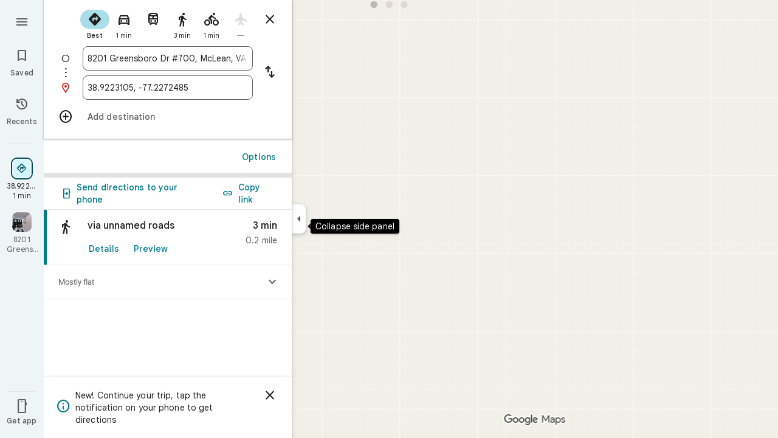

--- FILE ---
content_type: text/javascript; charset=UTF-8
request_url: https://www.google.ca/maps/_/js/k=maps.m.en.JjbK0taqkf0.2021.O/ck=maps.m.hEx-pz-1TWY.L.W.O/am=yAEAkBAAAQ/rt=j/d=1/exm=JxdeQb,LsiLPd,SuCOhe,a,b,b8h8i,cQ25Ub,dd,dir,ds,dw,dwi,en,enr,ep,jF2zFd,log,lp,mmm,mo,nrw,owc,pdm,per,pwd,sc,sc2,smi,smr,sp,std,stx,ti,uA7o6c,vd,vlg,vwr,wrc/ed=1/rs=ACT90oEVipEWB--t-R0wQiUOaltt2ouX7A/m=inc?cb=M
body_size: 261
content:
"use strict";this._=this._||{};(function(_){var window=this;
try{
var Bhe=function(a,b){for(let c=0;c<a.mj().H();c+=1){const d=_.xA(_.Xz(a.mj(),c).H().H());if(_.Zz(d,b)<75E3)return!0}return!1},Dhe=function(a,b){if(a.N!==null&&a.H&&!Che(a)){var c=a.N;a.H=a.H.replace(_.yh(),"https://www.google.com");var d=_.AO()[0];c=_.jjc(c,b,a.H,d);_.z(c,19,!0);a.actions.EL.run({request:c,flow:b,c6a:d,Mr:e=>{e.WI===6&&(a.V=!0)}})}},Che=function(a){return!_.Zic()||_.AO().length!==1||a.V||_.njc||!_.K0a()},Ehe=function(a,b,c,d){const e=_.Xi();_.E(e,_.Peb,49)?(a=_.Oeb(_.Qeb(_.Xi())),
a=(new _.bs).H(a.latitude).Ee(a.longitude),d(Bhe(b,a),c)):a.Ts.get((f,g)=>{const h=new _.NH;_.Vyb(h);_.gs(_.MH(h),_.q.request.Tob.O);f.r5(h,l=>{l&&_.cnb(_.aE(l))?(l=_.ZD(_.aE(l)),l=(new _.bs).H(_.YD(l).vd()).Ee(_.YD(l).Yc()),d(Bhe(b,l),g)):(l=_.fw(),l=_.J(l,120),d(l,g))},new _.jy(g))},c)},Ghe=class{constructor(a,b,c){this.actions=a;this.Ts=b;this.ha=new _.wr(_.ajc(),d=>{Dhe(this,d)},"directionsNotificationFuse");this.V=!1;this.U=this.H=this.N=null;this.U=Fhe.OFb(c);_.mh(_.yr,"beforeunload",()=>{if(!this.V&&
this.N&&this.H&&!Che(this)){var d=new _.oh(_.ih(),"beforeUnload");var e=_.Yi(_.Xi());e=_.C(e,45);this.H=this.H.replace(_.yh(),"https://www.google.com");if(this.N){var f=_.AO()[0];d=_.jjc(this.N,d,this.H,f);_.z(d,19,!0);_.G(d,7,1);_.Vic(d,_.C(f,9));_.z(d,18,!0);f={};const g=_.V$a(_.F(d,_.is,5));for(const [h,l]of Object.entries(g))f[h]=l;f.pb=_.$f(d,(0,_.Xic)());e=_.Iha(e,f);this.U&&this.U.FL(e,3)}}})}IPb(a,b){if(Che(this))return!1;Ehe(this,a,b,c=>{c&&(this.N=a,c=new _.Vj,_.jib(a.request(),a.mj(),_.Pj(_.Sv(c))),
this.H=_.nO(c),this.ha.stop(),this.ha.start(b))});return!0}},Fhe={OFb:function(a){return new _.Cab(a,_.H0a(_.Xi()))}};_.Lr("INC",function(a,b,c,d,e){a(new Ghe(c,d,e))});
}catch(e){_._DumpException(e)}
try{
_.Ld("inc");

_.Md();
}catch(e){_._DumpException(e)}
}).call(this,this._);
// Google Inc.
